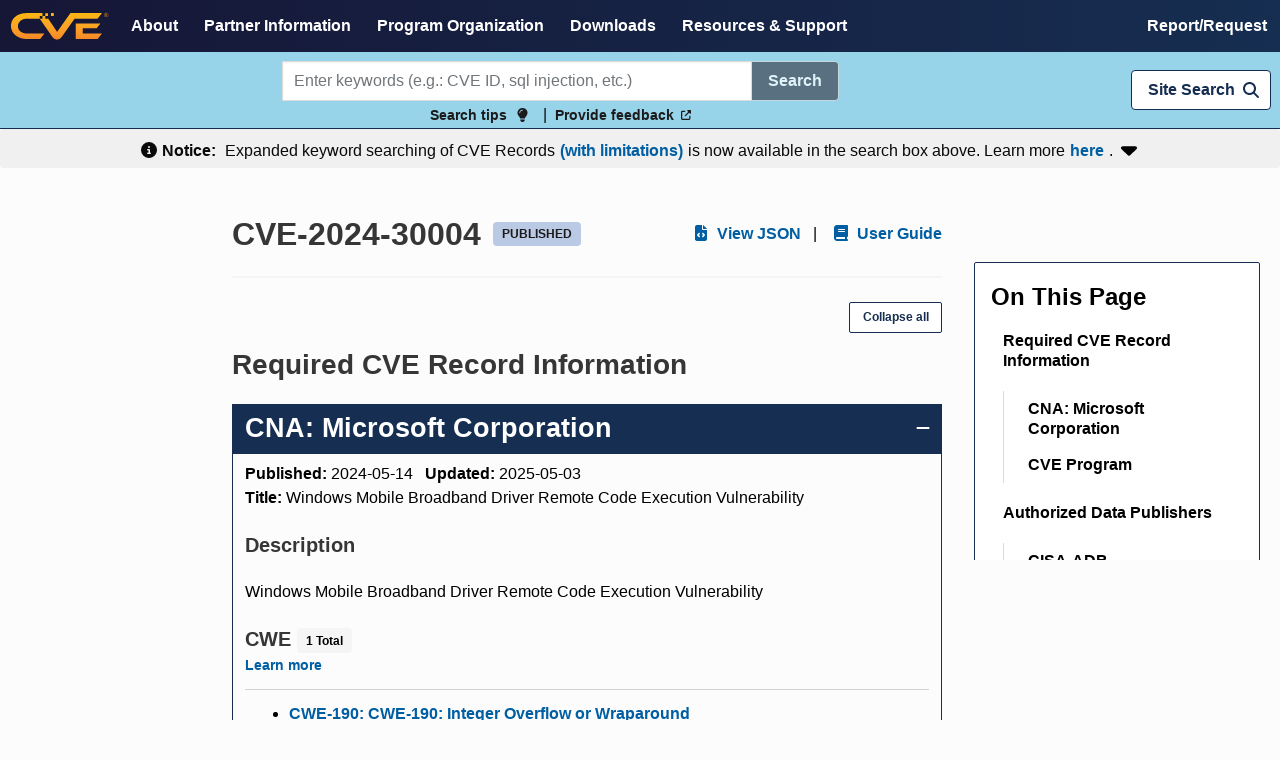

--- FILE ---
content_type: text/html
request_url: https://www.cve.org/CVERecord?id=CVE-2024-30004
body_size: 520
content:
<!DOCTYPE html>
<html lang="en">
  <head>
    <meta charset="utf-8">
    <meta http-equiv="X-UA-Compatible" content="IE=edge">
    <meta name="viewport" content="width=device-width,initial-scale=1.0">
    <link rel="icon" type="image/x-icon" href="/cvePurpleVFavicon.svg">
    <script src="https://cmp.osano.com/AzyhULTdPkqmy4aDN/46057d56-0263-4cca-abac-9adddada4f3b/osano.js"></script>
    <script type="module" crossorigin src="/assets/index-CpzodGP9.js"></script>
    <link rel="stylesheet" crossorigin href="/assets/index-9ZcJ1Icg.css">
  </head>
  <body class="has-navbar-fixed-top">
    <h1 hidden>Common vulnerabilities and Exposures (CVE)</h1>
    <noscript>
      <strong>We're sorry but the CVE Website doesn't work properly without JavaScript enabled. Please enable it to continue.</strong>
    </noscript>
    <div id="app"></div>
  </body>
</html>
